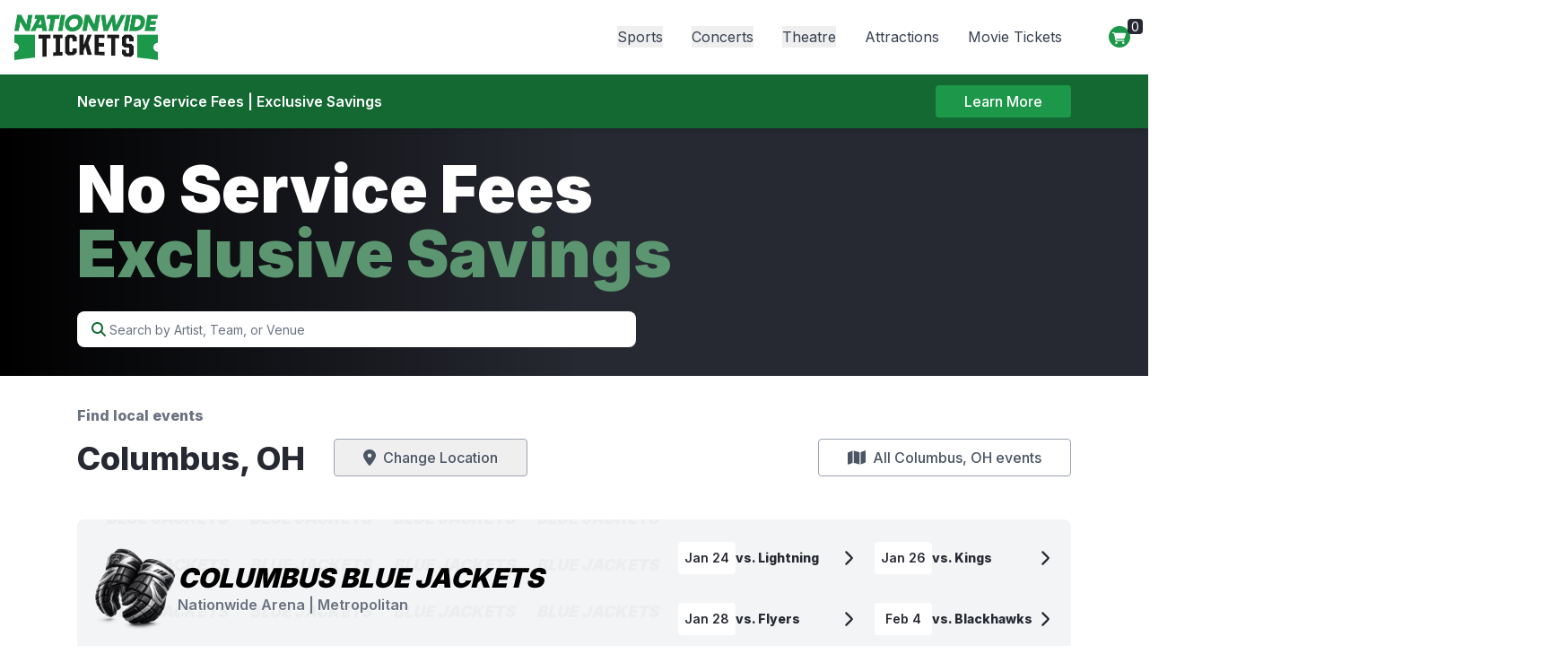

--- FILE ---
content_type: image/svg+xml
request_url: https://i.tixcdn.io/tcms/264/pro-teams/101/HockeyBlueJackets.svg
body_size: 3891
content:
<?xml version="1.0" encoding="UTF-8"?>
<svg id="Layer_1" xmlns="http://www.w3.org/2000/svg" version="1.1" viewBox="0 0 1024 1024">
  <!-- Generator: Adobe Illustrator 29.7.1, SVG Export Plug-In . SVG Version: 2.1.1 Build 8)  -->
  <defs>
    <style>
      .st0 {
        fill: #eeedea;
      }

      .st1 {
        fill: #021226;
      }

      .st2 {
        fill: #041e42;
      }

      .st3 {
        fill: #c8102e;
      }

      .st4 {
        fill: #8e0a24;
      }

      .st5 {
        fill: #fefefe;
      }
    </style>
  </defs>
  <path class="st2" d="M0,0h1024v1024H0V0Z"/>
  <path class="st5" d="M88.6,816.6c-1.1-1.9-8-6.1-10.1-7.9-3.6-3.1-6.8-6.6-9.5-10.5-5.8-8.2-9.3-17.8-10.2-27.8-1.7-19.7,2.9-43.4,5.6-63.1,6.1-44.3,13.3-88.4,21.5-132.3,12.4-65.1,26.7-129.8,42.8-194,3.4-13.5,7.5-26.9,11-40.4,6.5-25.9,13.6-51.7,21.2-77.3,6-20.5,11.7-42.5,20.9-61.8,8.5-17.8,19.6-32.5,34.8-45.1,23.2-19.1,50.5-31.7,77.7-43.8,7.8-3.4,15.4-7.1,23.2-10.4,11.2-4.7,25-9,35.2-15.1,4.7-2.8,8.4-7.3,13-10.4,11-7.4,23.8-11.6,37.1-12.3,17.8-1,31.2,2.9,48.3,5.5,15.9,2.5,32.2,4,48.3,4.1,16.7,0,33.6-.2,50.3-2.2,22.7-2.7,43-10.3,66.2-5.7,13.3,2.6,25.2,8,35.9,16.4,4.8,3.7,9.3,8,14.8,10.6,10.8,5.1,22.5,8.5,33.6,12.9,9.6,3.9,19,8.3,28.5,12.6,29.1,13,62.7,28,84.2,52.1,7,7.9,11.5,16.7,17.2,25.4,2.1.9,4,3.6,5.5,5.2,12.3,13.1,20.3,29.1,26.5,45.9,4.9,13.3,8.7,27,12.7,40.5,8.9,30.7,17.2,61.6,24.8,92.6,28,106,49.8,213.7,65.2,322.3l6,43.6c1.6,12.2,3.2,24.5,3.1,36.9,0,11.3-2.1,22.4-6.8,32.7-10.3,22.4-33.3,33.1-55.3,41.1-29,10.6-59.8,15.3-90.5,17.8.4,19.3,0,36.3-14.3,50.9-45.9,47.6-202.4,59.4-267.6,60.2-66.2.8-240.3-8.4-287.5-54.5-4.3-4.2-11.9-12.7-12.9-18.8-1.8-2.3-5.6-4.1-7.9-6.1-10.2-8.9-15.8-19.7-18.7-32.8-21.5-1.2-48-8.1-68.4-15.2-23.7-8.3-44.2-18.2-55.6-42l.2.2Z"/>
  <path class="st1" d="M830.8,196.6c2.1.9,4,3.6,5.5,5.2,12.3,13.1,20.3,29.1,26.5,45.9,4.9,13.3,8.7,27,12.7,40.5,8.9,30.7,17.2,61.6,24.8,92.6,28,106,49.8,213.7,65.2,322.3l6,43.6c1.6,12.2,3.2,24.5,3.1,36.9,0,11.3-2.1,22.4-6.8,32.7-10.3,22.4-33.3,33.1-55.3,41.1-29,10.6-59.8,15.3-90.5,17.8.4,19.3,0,36.3-14.3,50.9-45.9,47.6-202.4,59.4-267.6,60.2-66.2.8-240.7-7.4-287.9-53.5-4.3-4.2-14.7-16.5-15.8-22.6,80.8,50.9,281.5,56.9,377.5,46.1,44.9-5,120.7-18.1,159-43,6.8-4.4,12.9-9.9,18-16.2,10.8-13.7,12.6-29.8,10.5-46.7,38,.2,77.7-9.8,111.8-26.3,17.7-8.6,32.7-20.3,39.2-39.5,1.6-4.8,2.6-9.8,3-14.9.9-13.3-1.1-26.9-2.7-40-1.8-14.4-3.7-28.8-5.7-43.2-16.5-116.7-42.1-231.5-71.3-345.6-6.5-25.5-13.4-50.8-20.9-76-6.7-23-13.3-46.7-24-68.2h0Z"/>
  <path class="st1" d="M85.9,814.1c32.7,21.6,87.2,36,126.1,37.2-.1,7.9-.4,16,.6,23.8-22-1.3-49.1-8.3-70-15.6-24.3-8.5-45-21.2-56.7-45.4Z"/>
  <path class="st1" d="M404.1,93.2c13.4-.8,26,4,39.2,6,22.7,3.5,45.6,5.3,68.5,5.3s31.9-.7,47.5-3.4c14.8-2.5,30.6-8.7,45.7-7.7,22.9,1.6,30,16.6,47.5,25.1,9.4,4.6,19.6,8.2,29.3,12.1,35.4,14.2,86.3,33.3,111.7,62.5,5.8,6.8,10.1,13.8,13.7,22,5.8,13.4,10.1,27.5,14.4,41.5,8,27.1,15.5,54.4,22.5,81.8,18.9,69.7,35.5,140.1,49.7,210.9,10.5,53.3,19.2,107,26.1,160.8,2.2,16.7,7.4,43.1,6.1,59.5-.6,7.5-4.1,13-9.8,17.7-26.9,22.1-88.1,35.9-122.7,32.4-11.7-1.2-17.2-6-24.3-14.8.4,11,1.1,22,1.9,33,.8,9.6,2.9,20.9,1.3,30.4-.8,4.4-2.6,8.2-5.4,11.6-22.1,27.1-114.5,41.5-149.3,45.3-10.8,1.8-22.2,2.3-33.1,3.1-33.3,2.6-66.7,3.3-100.1,2.3-65.6-2.1-150.6-7.8-210.7-33.2-8.6-3.6-18.8-7.8-25.3-14.8-3.5-3.8-5.4-8.1-6.3-13.1-1.8-9.4-.5-20,0-29.5l1.8-34.4c-6,7.2-11.4,12.1-20.9,13.8-31.5,5.8-95.8-11-122-29.5-6.3-4.4-10.9-10-12.2-17.8-2.3-14.3,3.2-39.7,5.1-54.8,7.4-59.8,17-119.4,29-178.5,15.8-74.4,33.7-148.3,53.8-221.7,8-30.2,23.9-96.7,41-119.6,18.5-24.8,48.3-38.9,75.7-51.5,12-5.5,24.1-10.9,36.3-16,10-4.2,20.3-7.9,30-12.8,16.9-8.5,23.6-21.1,44.4-24.1h-.1Z"/>
  <path class="st2" d="M362.1,139c5.3,25.9,23.1,53.1,40.5,72.6,7,5.1,12.1,12.8,18.8,18.3,6.7,4.8,12.3,11,19.2,15.7.2,0,.5.2.7.3,4.9,1.9,11.2,7,15.8,9.9,10.1,6.4,38.7,22,49.6,23.2,3.7.4,7.2-.9,10.5-2.2,13.6-5.7,26.6-12.8,38.6-21.2s7.6-6,11.6-8.7c6.4-5.4,12.6-11.1,19-16.5,6.2-6,12-12.5,18.3-18.4,14.4-16.9,26.8-34.3,36.2-54.5,2.4-5.1,4.9-10.3,6.4-15.7,22.9,4.5,106.6,40.6,121.6,57.6,0,4.5-.4,8.6-1.4,13-1.6,7-11.1,34-14.9,38.9-.3.4-.5.5-.9.7-3.1,7.2-4.7,15.6-6.7,23.1-1.8,5.4-3.8,11-4.8,16.6-5.3,17.1-7.2,35.4-8.5,53.2-2.3,30.8-1.9,61.2-1.3,92,.3,25,.9,50.1,1.6,75.1.5,15.5,1.6,30.9,2.1,46.4l2.6,73.1c.6,14.2.6,28.9,3.3,42.8,1.5,9.8,4,29.6,2.9,38.8-.3,7.5.7,15,1.6,22.4.5,14.7.6,29.5,1.8,44.1,0,.4,0,.7,0,1.1,1.2,11.4,7.8,82,3.2,87.4-12.1,14-82.7,27.8-103.1,31.3-14.6,2.5-29.2,4.6-43.9,6.2-35.1,3.9-70.8,4.9-106.1,4.5-19.6-.2-39.3-.4-58.9-1.6-38.5-2.5-76.7-8.3-114.2-17.5-20.7-5-44-10-60.9-23.5-.4-5.5-1.1-11-1.1-16.6-.2-16.7,1.5-33.3,2.8-49.9.5-7,.3-14.8,1.6-21.6-.2-6.5.8-13.3,1.2-19.7.6-8,.8-16,1.3-24-.3-7.2.9-14.8,1.2-22.1-1.9-9.5,1.2-29.3,2.6-39.2,2.2-14.3,2.5-29,3.3-43.5.6-10.8,1.9-21.5,2.4-32.3.8-16.3.7-32.6,1.3-48.8l3.8-104.8c1.2-40,2.6-86.5-3.9-126-1.5-9.3-3.9-18.3-6.2-27.4-1.6-5.4-3.2-10.7-4.7-16.1-1.7-7-3.2-14.7-6.6-21.1-.7-.6-.6-.3-.9-1-5-11.1-8.4-22.4-12.1-33.9-1.4-4.3-3.4-8.9-4.2-13.4-.2-1.4-.3-2.6.3-3.9,8.1-18.1,95.6-53.6,117.4-62.7v-.5Z"/>
  <path class="st3" d="M272.3,674c32.8,10.5,66.4,18.2,100.5,23.3,21.6,3,43.4,4.8,65.1,6.5,18.5,1.4,37.2,3,55.7,3.3,21.9.2,43.8-.3,65.6-1.4,30.2-1.3,60.4-3.3,90.2-8.2,30.9-5,61.3-12.9,90.7-23.4,1.5,9.8,4,29.6,2.9,38.8-.3,7.5.7,15,1.6,22.4.5,14.7.6,29.5,1.8,44.1,0,.4,0,.7,0,1.1,1.2,11.4,7.8,82,3.2,87.4-12.1,14-82.7,27.8-103.1,31.3-14.6,2.5-29.2,4.6-43.9,6.2-35.1,3.9-70.8,4.9-106.1,4.5-19.6-.2-39.3-.4-58.9-1.6-38.5-2.5-76.7-8.3-114.2-17.5-20.7-5-44-10-60.9-23.5-.4-5.5-1.1-11-1.1-16.6-.2-16.7,1.5-33.3,2.8-49.9.5-7,.3-14.8,1.6-21.6-.2-6.5.8-13.3,1.2-19.7.6-8,.8-16,1.3-24-.3-7.2.9-14.8,1.2-22.1-1.9-9.5,1.2-29.3,2.6-39.2v-.2Z"/>
  <path class="st2" d="M746.5,779.3c0,.4,0,.7,0,1.1,1.2,11.4,7.8,82,3.2,87.4-12.1,14-82.7,27.8-103.1,31.3-14.6,2.5-29.2,4.6-43.9,6.2-35.1,3.9-70.8,4.9-106.1,4.5-19.6-.2-39.3-.4-58.9-1.6-38.5-2.5-76.7-8.3-114.2-17.5-20.7-5-44-10-60.9-23.5-.4-5.5-1.1-11-1.1-16.6-.2-16.7,1.5-33.3,2.8-49.9.5-7,.3-14.8,1.6-21.6,11.5,4.4,23,8.8,34.9,12.1,24.5,6.8,49.9,11.1,75,14.6,91.8,12.9,198.2,13.4,289.4-3.9,19-3.6,37.8-8.2,56.3-13.8,8.3-2.6,16.4-6.5,24.8-8.7h.1Z"/>
  <path class="st0" d="M272.3,674c32.8,10.5,66.4,18.2,100.5,23.3,21.6,3,43.4,4.8,65.1,6.5,18.5,1.4,37.2,3,55.7,3.3,21.9.2,43.8-.3,65.6-1.4,30.2-1.3,60.4-3.3,90.2-8.2,30.9-5,61.3-12.9,90.7-23.4,1.5,9.8,4,29.6,2.9,38.8-17.9,7.2-37.5,11-56.3,14.9-15.4,3.2-30.8,6.4-46.3,8.5-56.8,7.5-114.2,10.2-171.4,7.8-54.1-1.8-108.7-6.9-161.4-20-12.8-3.2-25.5-6.5-37.9-11-1.9-9.5,1.2-29.3,2.6-39.2h0Z"/>
  <path class="st2" d="M269.7,713.1c12.4,4.5,25.1,7.8,37.9,11,52.7,13.1,107.2,18.2,161.4,20,57.3,2.3,114.6-.3,171.4-7.8,15.6-2.2,31-5.3,46.3-8.5,18.8-4,38.4-7.8,56.3-14.9-.3,7.5.7,15,1.6,22.4-136.4,37.3-279.6,42.2-418.2,14.3-19.6-4-38.7-9.2-58-14.2-.3-7.2.9-14.8,1.2-22.1v-.2Z"/>
  <path class="st2" d="M647.4,141.6c22.9,4.5,106.6,40.6,121.6,57.6,0,4.5-.4,8.6-1.4,13-1.6,7-11.1,34-14.9,38.9-.3.4-.5.5-.9.7-8.8-4.7-21.7-6.8-31.5-9.3-14.3-3.9-28.6-7.7-43-11.3-12.7-3.2-25.4-5.9-38-9.3-11.3-3-22.9-8.4-34.5-9.9,14.4-16.9,26.8-34.3,36.2-54.5,2.4-5.1,4.9-10.3,6.4-15.7v-.2Z"/>
  <path class="st2" d="M362.1,139c5.3,25.9,23.1,53.1,40.5,72.6-10.4,2.2-20.6,6.7-30.9,9.5-33.6,9.1-68.8,15.3-101.1,28.2-2.9,1.2-6.2,1.8-8.8,3.4l-.3,1.3c-.7-.6-.6-.3-.9-1-5-11.1-8.4-22.4-12.1-33.9-1.4-4.3-3.4-8.9-4.2-13.4-.2-1.4-.3-2.6.3-3.9,8.1-18.1,95.6-53.6,117.4-62.7h0Z"/>
  <path class="st3" d="M604.9,211.8c11.6,1.5,23.2,6.9,34.5,9.9,12.6,3.4,25.3,6.1,38,9.3,14.4,3.7,28.7,7.5,43,11.3,9.8,2.6,22.7,4.6,31.5,9.3-3.1,7.2-4.7,15.6-6.7,23.1-19.7-8.1-40.8-13.2-61.4-18.8l-97.2-25.9c6.2-6,12-12.5,18.3-18.4v.2Z"/>
  <path class="st3" d="M402.7,211.6c7,5.1,12.1,12.8,18.8,18.3-19.3,5.2-38.3,11.6-57.6,16.8-19.6,5.2-39.3,10.1-58.9,15.7-12.4,3.6-25.1,7.1-36.8,12.8-1.7-7-3.2-14.7-6.6-21.1l.3-1.3c2.6-1.6,5.9-2.2,8.8-3.4,32.3-12.9,67.5-19.1,101.1-28.2,10.3-2.8,20.5-7.2,30.9-9.5h0Z"/>
  <path class="st0" d="M586.5,230.2l97.2,25.9c20.5,5.6,41.7,10.7,61.4,18.8-1.8,5.4-3.8,11-4.8,16.6-12.7-1.6-26-7.4-38.5-10.8-27.1-7.2-54.4-13.6-81.6-20.8-9.2-2.4-18.5-4.8-27.8-6.9-7.5-1.8-18.4-2.6-24.9-6.2,6.4-5.4,12.6-11.1,19-16.5h0Z"/>
  <path class="st0" d="M421.5,229.9c6.7,4.8,12.3,11,19.2,15.7-6.9,4.2-17.3,5.4-25.1,7.4-7,1.8-14,3.7-21,5.7-27.3,7.9-55.3,13.9-82.7,21.4-11,3-28.6,10.6-38.9,11.2-1.6-5.4-3.2-10.7-4.7-16.1,11.6-5.7,24.3-9.2,36.8-12.8,19.5-5.6,39.2-10.4,58.9-15.7,19.3-5.2,38.3-11.6,57.6-16.8h-.1Z"/>
  <path class="st2" d="M757,584.2c26.5-1.3,52.7-5.1,78.2-12.6,12.7-3.7,25.2-8.4,37.7-12.9,2.6,12,4.8,24.2,7.5,36.2,2,15.1,5.4,30.2,7.9,45.2,4,24.3,7.3,48.6,11,73,2.1,13.6,6.9,38.6,5.9,51.7-.2,2.1-.7,3.8-2.1,5.5-7.4,9.4-42.7,21-55,24.1-7.9,2-15.9,3.4-24,4.2-10.5,1-25.8,1.8-34.4-5.5-1.6-1.4-3.5-3.1-4.5-5.1-3.1-6.3-4.4-14.8-6.1-21.6-6.9-27.7-13.7-56.2-15.9-84.7-1-12.7-1.2-25.4-1.9-38-.3-4.9-2.1-17.1-1.3-21.2-1.2-1.7-2.6-33.7-3-38.3h0Z"/>
  <path class="st3" d="M757,584.2c26.5-1.3,52.7-5.1,78.2-12.6,12.7-3.7,25.2-8.4,37.7-12.9,2.6,12,4.8,24.2,7.5,36.2-40.8,16-75.9,27.5-120.3,27.5-1.2-1.7-2.6-33.7-3-38.3h-.1Z"/>
  <path class="st2" d="M141.8,557.8c9.9,3.6,19.8,7.6,29.8,10.9,27,8.9,56,14.7,84.5,15.4-1.5,12.8-1.6,25.9-3.3,38.6-2.3,23.2-2.3,46.5-4.6,69.7-1.6,16.5-13.8,91.7-23.8,100.7-8.3,7.5-23.9,6-34.2,5.1-7-.6-14-1.5-20.8-3.2-10.5-2.5-53.9-16.3-59.2-24.8-1.3-2.1-1.1-6.4-1-8.8.8-17.3,4.7-37.4,7.2-54.8,5.2-37.5,9.9-75.1,18.1-112l7.3-36.8h0Z"/>
  <path class="st3" d="M141.8,557.8c9.9,3.6,19.8,7.6,29.8,10.9,27,8.9,56,14.7,84.5,15.4-1.5,12.8-1.6,25.9-3.3,38.6-41-1.1-81.2-10.7-118.3-28.1l7.3-36.8h0Z"/>
  <path class="st2" d="M754.8,531.2c-.9-5.4-.4-11.7-.5-17.2,0-12.4-.5-24.7-.9-37.1-1.1-25.2-1.5-50.2-1.5-75.4s0-55.5,4.8-82.7c5.5-31.5,17.8-67.7,29.7-97.6,4.1,8.2,6.9,17.4,9.8,26.1,6,18.3,11.4,36.8,16.3,55.4,11,39.7,21.4,79.5,31.2,119.5l11.6,44.5c2.8,10.9,7,23.6,6.8,34.8,1.2,13.3,5.1,23.4,7.4,36-34.3,17.1-75,26.9-113.2,29.5,0-12-.8-23.9-1.4-35.9h0Z"/>
  <path class="st0" d="M754.8,531.2c27.6,2,61.5-10.9,86.8-21,6.6-2.6,13-6.4,19.8-8.4.2,0,.4-.1.6-.2,1.2,13.3,5.1,23.4,7.4,36-34.3,17.1-75,26.9-113.2,29.5,0-12-.8-23.9-1.4-35.9h0Z"/>
  <path class="st2" d="M227.2,222.4c3.8,10,7.3,20.2,10.9,30.2,3.5,9.6,7.2,19.1,9.8,29,5.1,19.1,9.5,38.8,11.7,58.5,2.2,19.1,2.3,38.5,2.4,57.7,0,15.3.3,30.8-.1,46.1-.4,13.5-1.5,27-2.1,40.4-.7,15.7-1,31.4-1.3,47.1,0,5.5-.8,11.1-1.2,16.7-.5,6.2-.6,12.4-.9,18.6-34.2-2-81.3-12.7-111.4-29.2,2.7-13,6.2-22.1,7.8-36,.6-12.2,4-24,7-35.7l9.1-35.9c13.9-56.8,29-113.3,45.2-169.5,3.7-12.8,9.5-25.5,12.9-38h.2Z"/>
  <path class="st0" d="M153,501.5c33.3,13.6,69,29.8,105.6,29.9,0,5.5-.8,11.1-1.2,16.7-.5,6.2-.6,12.4-.9,18.6-34.2-2-81.3-12.7-111.4-29.2,2.7-13,6.2-22.1,7.8-36h0Z"/>
  <path class="st3" d="M400.9,115c3.3,2.7,6.1,16.1,8.1,20.7,18.2,41.7,55,76.3,97.3,92.9,5-1.8,9.8-4.6,14.5-7,33.4-17.6,61.9-46.7,77.9-80.9,1.5-3.2,2.9-6.5,4.1-9.8,1.1-3.2,2.8-11.9,4.7-14.2.2-.3.6-.4.9-.7,7.3-1,15,9.1,20.6,13,.2.1.4.3.5.4-3.2,9-6.6,17.7-10.8,26.3-5.2,10.2-11.2,20.2-18.2,29.3-20.8,27.1-60.5,61.4-92.2,74.1-6.9-3.2-13.9-6.4-20.7-9.8-49.8-25-90-66.4-107.7-119.8,6.6-5.4,12.8-11.7,21-14.5h0Z"/>
  <path class="st4" d="M584.6,117.2l.2.2c.7,4.3-8.6,22-11.2,26.3-47,12.8-87.1,5.9-134.6,1.7-2.1-2.9-4-5.8-5.9-8.8-3.5-6-6.1-12.5-8.8-18.8,13.8,2.9,28.2,3.8,42.3,5.1,12.7,1.2,25.5,2.6,38.3,3.1,26.8.8,53.7-2.2,79.7-8.7h0Z"/>
  <path class="st2" d="M554.5,167.7l.3.4c-1.2,2.3-4.8,4.8-6.8,6.6-15.4,14.6-24.1,21.3-42.8,31.5-10.9-6.2-21.2-13.2-31-21-6.7-4.9-13.1-10.6-17.9-17.4,14.8,3.9,55.2,6.1,70.4,4.9,9.3-.7,18.6-2.8,27.7-4.9h0Z"/>
</svg>